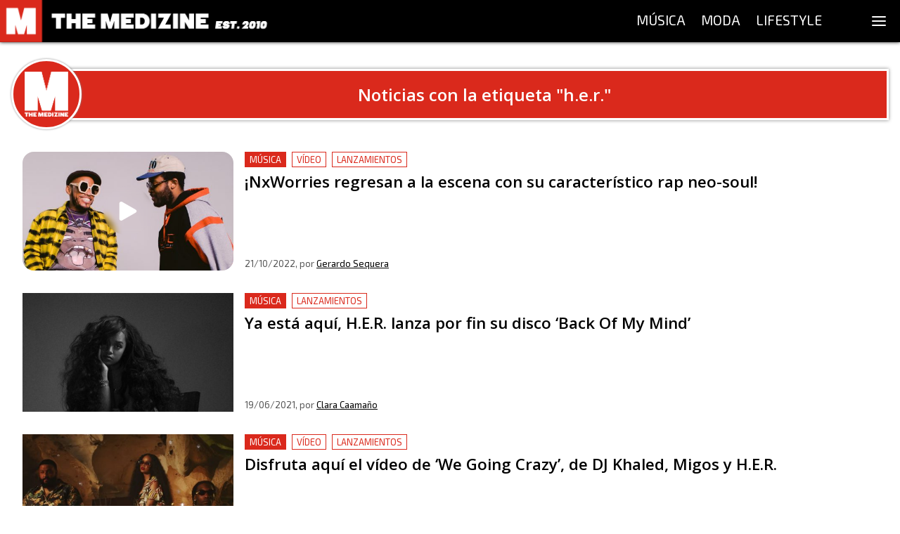

--- FILE ---
content_type: application/javascript; charset=UTF-8
request_url: https://themedizine.com/_next/static/chunks/539-892fe3f682448d5e.js
body_size: 1700
content:
"use strict";(self.webpackChunk_N_E=self.webpackChunk_N_E||[]).push([[539],{2550:function(e,t,i){i.d(t,{e:function(){return d}});var r=i(2192),n=(i(7294),i(7169)),o=i(2253),a=i(5944);var l=(0,r.Z)("div",{target:"eokcwge1"})({height:"130px",width:"300px",position:"relative",backgroundColor:"black",boxShadow:o.C.shadow.box},""),d=(n.TQ,function(){return(0,a.tZ)(l,{children:(0,a.tZ)("iframe",{src:"https://www.facebook.com/plugins/page.php?href=https%3A%2F%2Fwww.facebook.com%2Fthemedizine&tabs&width=300&height=130&small_header=false&adapt_container_width=true&hide_cover=false&show_facepile=false&appId=".concat(n.lZ),width:"300",height:"130",style:{border:"none",overflow:"hidden"},scrolling:"no",frameBorder:"0",allowFullScreen:!0,allow:"autoplay; clipboard-write; encrypted-media; picture-in-picture; web-share"})})})},298:function(e,t,i){i.d(t,{x:function(){return p}});var r,n=i(9499),o=i(2192),a=i(7294),l=i(2253),d=i(1210),c=i(4747),s=i(5944),h=(0,o.Z)("aside",{target:"emw5ccd0"})((r={width:"300px",position:"relative",height:"100%",maxWidth:"100%"},(0,n.Z)(r,l.C.viewports.tablet.query,{width:"100%"}),(0,n.Z)(r,l.C.viewports.phone.query,{width:"475px"}),r),""),p=(0,a.memo)((function(e){var t=e.blocks,i=a.Children.toArray(t).filter(Boolean);return(0,s.tZ)(h,{children:(0,s.tZ)(d.c,{client:!0,children:i.map((function(e,t){var r=t===i.length-1;return(0,s.BX)(a.Fragment,{children:[e,!r&&(0,s.tZ)(c.LZ,{mb:24})]},t)}))})})}))},2266:function(e,t,i){i.d(t,{E:function(){return k},e:function(){return O}});var r,n=i(7812),o=i(9499),a=i(2192),l=i(7294),d=i(7169),c=i(2253),s=i(5545),h=i(4747),p=i(8774),u=i(2702),f=i(5944);function m(e,t){var i=Object.keys(e);if(Object.getOwnPropertySymbols){var r=Object.getOwnPropertySymbols(e);t&&(r=r.filter((function(t){return Object.getOwnPropertyDescriptor(e,t).enumerable}))),i.push.apply(i,r)}return i}function Z(e){for(var t=1;t<arguments.length;t++){var i=null!=arguments[t]?arguments[t]:{};t%2?m(Object(i),!0).forEach((function(t){(0,o.Z)(e,t,i[t])})):Object.getOwnPropertyDescriptors?Object.defineProperties(e,Object.getOwnPropertyDescriptors(i)):m(Object(i)).forEach((function(t){Object.defineProperty(e,t,Object.getOwnPropertyDescriptor(i,t))}))}return e}var g=function(e){var t=e.animate,i=void 0===t||t;return(0,f.BX)(h.G7,{display:"flex",position:"relative",children:[(0,f.tZ)(h.G7,{flexGrow:"0",flexShrink:"0",width:"75px",height:"75px",marginRight:"8px",position:"relative",children:(0,f.tZ)(s.Jd,{})}),(0,f.BX)("div",{style:{width:"100%"},children:[(0,f.tZ)(s.co,{height:"14px"}),(0,f.tZ)(h.LZ,{mb:6}),(0,f.tZ)(s.co,{height:"14px"}),(0,f.tZ)(h.LZ,{mb:6}),(0,f.tZ)(s.co,{height:"14px",minWidth:20,maxWidth:60})]}),i&&(0,f.tZ)(s.Kx,{})]})},b=(0,a.Z)(u.s3,{shouldForwardProp:function(e){return"isDisabled"!==e},target:"e330eve3"})((function(e){return{display:"flex",textDecoration:"none",position:"relative","&:hover, &:focus":Z({".feed-item-image":{transform:"scale(1.05)"},span:{textShadow:"1px 1px 3px rgba(0,0,0,.25)"}},e.isDisabled?{outline:"none"}:{})}}),""),x=(0,a.Z)(h.G7,{target:"e330eve2"})({name:"1tqajxd",styles:"flex-grow:0;flex-shrink:0;width:75px;height:75px;baackground-size:cover;background-position:center;margin-right:8px"}),w=(0,a.Z)("ul",{target:"e330eve1"})({display:"flex",flexWrap:"wrap",li:(r={flexGrow:1,marginBottom:"8px"},(0,o.Z)(r,c.C.viewports.tablet.query,{flexBasis:"40%",maxWidth:"50%","&:nth-of-type(odd)":{marginRight:16}}),(0,o.Z)(r,c.C.viewports.phone.query,{flexBasis:"100%",maxWidth:"100%"}),r)},""),v=function(e){var t=e.post,i=e.isDisabled;return(0,f.BX)("li",{style:{position:"relative"},children:[(0,f.BX)(b,{post:t,tabIndex:i?-1:0,style:{textDecoration:"none"},isDisabled:i,children:[(0,f.tZ)(x,{className:"feed-item-image",style:{backgroundImage:"url(".concat(t.images.thumbnail,")")}}),(0,f.tZ)(h.G7,{as:"span",fontSize:".95em",lineHeight:"1.2em",color:"black",children:t.title})]}),i&&(0,f.tZ)("div",{style:Z(Z({},d.Te),{},{background:"rgba(255,255,255,0.5)",margin:"-4px"})})]})},y=(0,a.Z)("header",{target:"e330eve0"})({name:"1nlw8tm",styles:"text-transform:uppercase;font-size:1.25em;width:100%;text-align:center"}),k=function(e){var t=e.posts,i=e.isLoadingPosts,r=e.activePost,o=void 0===r?void 0:r,a=e.size,d=e.renderTitle,s=e.renderFooter,u=void 0===s?void 0:s;return(0,f.BX)(h.G7,{padding:"8px",boxShadow:c.C.shadow.box,overflow:"hidden",position:"relative",children:[(0,f.tZ)(y,{children:d()}),(0,f.tZ)("div",{style:{marginTop:"6px",borderBottom:"2px solid ".concat(c.C.colors.main)}}),(0,f.tZ)(h.LZ,{mb:8}),(0,f.tZ)(p.RM,{condition:i,renderTrueFade:function(){return(0,f.tZ)(p.Uy,{children:(0,n.Z)(Array(a)).map((function(e,t){return(0,f.BX)(l.Fragment,{children:[(0,f.tZ)(g,{}),t<a-1&&(0,f.tZ)(h.LZ,{mb:8})]},t)}))})},renderFalseFade:function(){return t?(0,f.tZ)(w,{children:t.map((function(e){return(0,f.tZ)(v,{post:e,isDisabled:e.id===(null===o||void 0===o?void 0:o.id)},e.id)}))}):null}}),u&&u()]})},O=function(){return(0,f.BX)(h.G7,{padding:"8px",boxShadow:c.C.shadow.box,overflow:"hidden",position:"relative",children:[(0,f.tZ)("div",{style:{height:24,position:"relative",margin:"2px auto 8px",width:"80%"},children:(0,f.tZ)(s.Jd,{})}),(0,f.tZ)("div",{style:{marginTop:"6px",height:"2px",position:"relative"},children:(0,f.tZ)(s.Jd,{})}),(0,f.tZ)(h.LZ,{mb:8}),(0,f.tZ)(g,{animate:!1}),(0,f.tZ)(h.LZ,{mb:8}),(0,f.tZ)(g,{animate:!1}),(0,f.tZ)(h.LZ,{mb:8}),(0,f.tZ)(g,{animate:!1}),(0,f.tZ)(h.LZ,{mb:8}),(0,f.tZ)(g,{animate:!1}),(0,f.tZ)(h.LZ,{mb:8}),(0,f.tZ)(g,{animate:!1})]})}}}]);

--- FILE ---
content_type: application/javascript; charset=UTF-8
request_url: https://themedizine.com/_next/static/Ny3-1KiltHMdQ05F6tCCO/_buildManifest.js
body_size: 481
content:
self.__BUILD_MANIFEST=function(a,s,e,t,c,i,d,u,r,g){return{__rewrites:{beforeFiles:[],afterFiles:[],fallback:[]},"/":[a,s,t,e,c,d,g,"static/chunks/pages/index-998d27d8345216aa.js"],"/404":["static/chunks/pages/404-fade404c2156f8a4.js"],"/_error":["static/chunks/pages/_error-0c2e2da710650e28.js"],"/_middleware":["server/middleware-runtime.js","server/pages/_middleware.js"],"/app":["static/chunks/pages/app-bdbfe62d27bbf89f.js"],"/app/raffles":[a,s,t,e,c,"static/chunks/pages/app/raffles-ea65e7dd971c339d.js"],"/author":["static/chunks/pages/author-08e0f4532e08c56c.js"],"/author/[authorSlug]":[a,s,t,e,c,"static/chunks/pages/author/[authorSlug]-3fe07ae1888f8fd1.js"],"/aviso-legal":[a,s,e,i,"static/chunks/pages/aviso-legal-e608a4b555a9d0f0.js"],"/branding":[a,s,t,u,e,c,i,d,r,g,"static/chunks/pages/branding-5b1288927160d694.js"],"/categoria":["static/chunks/pages/categoria-7c82dd2e8bd1990c.js"],"/categoria/[...slugs]":[a,s,t,e,c,"static/chunks/pages/categoria/[...slugs]-f9ad02a37ef05e13.js"],"/contact":[a,s,e,i,"static/chunks/pages/contact-f2ffc90b35ac527d.js"],"/draft/[id]":[a,s,t,u,e,c,i,d,r,"static/chunks/pages/draft/[id]-a9361f26d4dc5fff.js"],"/etiqueta":["static/chunks/pages/etiqueta-aa82f5345ca64de4.js"],"/etiqueta/[tagSlug]":[a,s,t,e,c,"static/chunks/pages/etiqueta/[tagSlug]-f33f628334872ee3.js"],"/p":["static/chunks/pages/p-3e4d07d572e0762f.js"],"/p/[slug]":[a,s,t,u,e,c,i,d,r,"static/chunks/pages/p/[slug]-a665d58e8007de2d.js"],"/search":[a,s,t,e,c,"static/chunks/pages/search-6f14a4a544de06c8.js"],"/tv":[a,"static/chunks/pages/tv-11f1793683b5b71a.js"],"/videos":[a,s,t,e,c,"static/chunks/pages/videos-6c7e8720b92ab574.js"],"/[redirect]":["static/chunks/pages/[redirect]-47a1a6a84e9596a2.js"],sortedPages:["/","/404","/_app","/_error","/_middleware","/app","/app/raffles","/author","/author/[authorSlug]","/aviso-legal","/branding","/categoria","/categoria/[...slugs]","/contact","/draft/[id]","/etiqueta","/etiqueta/[tagSlug]","/p","/p/[slug]","/search","/tv","/videos","/[redirect]"]}}("static/chunks/957-2bd59f8b74ac54ba.js","static/chunks/935-4152baf0e88a9ebb.js","static/chunks/275-ac1b73cc565dda54.js","static/chunks/261-40a9982751c6c666.js","static/chunks/279-b0c04e0de8ae10cf.js","static/chunks/431-ce0656f89b31e871.js","static/chunks/539-892fe3f682448d5e.js","static/chunks/478-2081324af4912e83.js","static/chunks/786-ab960ea4392d3f4b.js","static/chunks/707-3e7bb6093878e2d9.js"),self.__BUILD_MANIFEST_CB&&self.__BUILD_MANIFEST_CB();